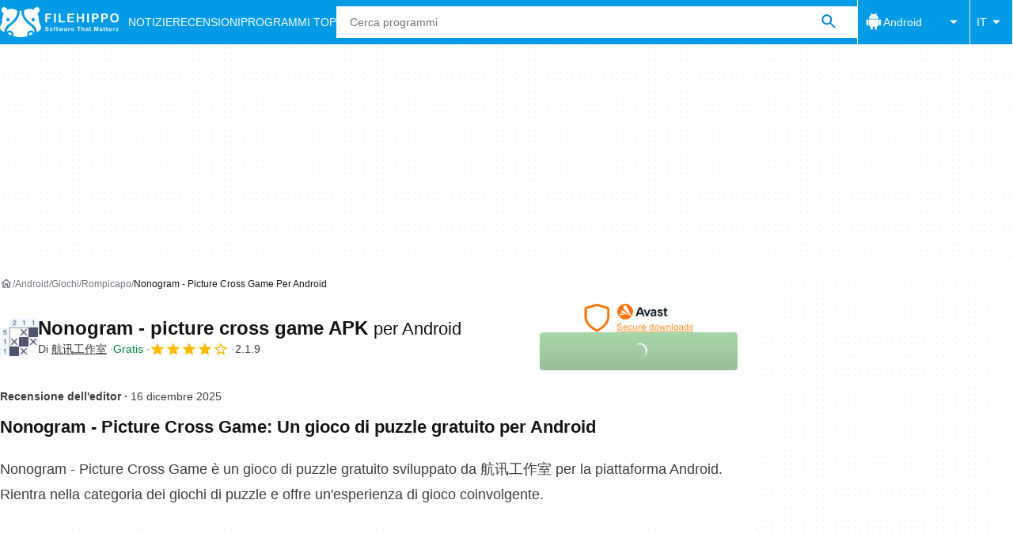

--- FILE ---
content_type: application/javascript; charset=utf-8
request_url: https://fundingchoicesmessages.google.com/f/AGSKWxXON8QfZfRifM-TEikXMefwa9EwLJ8Q6ZcbKYUvbq3CwhZOBuDsHdMCz0uRkQhvXcwlz4htcJm91rrpLAcnx7occZYUdglZBeunKc7pv_MuOScGEFdpCLuaPduIck_rm8Mzz0OT4uVQvKjh6yYBPz1i3jeqF1Cq2Lc-ZNDg8AaeQLDlLwerKUyCE0p4/_/ad/130-/baselinead._adbg2a./ad-ina._480_80_
body_size: -1288
content:
window['eca325ce-71da-40be-af6a-316f56c659d8'] = true;

--- FILE ---
content_type: application/javascript; charset=utf-8
request_url: https://fundingchoicesmessages.google.com/f/AGSKWxWVcgHNR6UnvtZ0KM3-PBgvrr9grPohRuQijJaNHPf50GtF9UrjqOdoJFiy56sXXiALGQJC7kbtFH7l-hqgNylF_CMZgKC1maWH78os0NoYau4hYjAyzVO1rKcVwIw6jAMIFptsyg==?fccs=W251bGwsbnVsbCxudWxsLG51bGwsbnVsbCxudWxsLFsxNzY4OTc3ODM1LDM5NzAwMDAwMF0sbnVsbCxudWxsLG51bGwsW251bGwsWzcsNl0sbnVsbCxudWxsLG51bGwsbnVsbCxudWxsLG51bGwsbnVsbCxudWxsLG51bGwsMV0sImh0dHBzOi8vZmlsZWhpcHBvLmNvbS9pdC9hbmRyb2lkL2Rvd25sb2FkX25vbm9ncmFtLXBpY3R1cmUtY3Jvc3MtZ2FtZS8iLG51bGwsW1s4LCI5b0VCUi01bXFxbyJdLFs5LCJlbi1VUyJdLFsxNiwiWzEsMSwxXSJdLFsxOSwiMiJdLFsxNywiWzBdIl0sWzI0LCIiXSxbMjksImZhbHNlIl1dXQ
body_size: 113
content:
if (typeof __googlefc.fcKernelManager.run === 'function') {"use strict";this.default_ContributorServingResponseClientJs=this.default_ContributorServingResponseClientJs||{};(function(_){var window=this;
try{
var qp=function(a){this.A=_.t(a)};_.u(qp,_.J);var rp=function(a){this.A=_.t(a)};_.u(rp,_.J);rp.prototype.getWhitelistStatus=function(){return _.F(this,2)};var sp=function(a){this.A=_.t(a)};_.u(sp,_.J);var tp=_.ed(sp),up=function(a,b,c){this.B=a;this.j=_.A(b,qp,1);this.l=_.A(b,_.Pk,3);this.F=_.A(b,rp,4);a=this.B.location.hostname;this.D=_.Fg(this.j,2)&&_.O(this.j,2)!==""?_.O(this.j,2):a;a=new _.Qg(_.Qk(this.l));this.C=new _.dh(_.q.document,this.D,a);this.console=null;this.o=new _.mp(this.B,c,a)};
up.prototype.run=function(){if(_.O(this.j,3)){var a=this.C,b=_.O(this.j,3),c=_.fh(a),d=new _.Wg;b=_.hg(d,1,b);c=_.C(c,1,b);_.jh(a,c)}else _.gh(this.C,"FCNEC");_.op(this.o,_.A(this.l,_.De,1),this.l.getDefaultConsentRevocationText(),this.l.getDefaultConsentRevocationCloseText(),this.l.getDefaultConsentRevocationAttestationText(),this.D);_.pp(this.o,_.F(this.F,1),this.F.getWhitelistStatus());var e;a=(e=this.B.googlefc)==null?void 0:e.__executeManualDeployment;a!==void 0&&typeof a==="function"&&_.To(this.o.G,
"manualDeploymentApi")};var vp=function(){};vp.prototype.run=function(a,b,c){var d;return _.v(function(e){d=tp(b);(new up(a,d,c)).run();return e.return({})})};_.Tk(7,new vp);
}catch(e){_._DumpException(e)}
}).call(this,this.default_ContributorServingResponseClientJs);
// Google Inc.

//# sourceURL=/_/mss/boq-content-ads-contributor/_/js/k=boq-content-ads-contributor.ContributorServingResponseClientJs.en_US.9oEBR-5mqqo.es5.O/d=1/exm=ad_blocking_detection_executable,kernel_loader,loader_js_executable/ed=1/rs=AJlcJMwtVrnwsvCgvFVyuqXAo8GMo9641A/m=cookie_refresh_executable
__googlefc.fcKernelManager.run('\x5b\x5b\x5b7,\x22\x5b\x5bnull,\\\x22filehippo.com\\\x22,\\\x22AKsRol95dzVKJXan7MtPlpNd72EKghleQCt4unga9Vn1CqT4qX-GUhp1NTH3usZRTTSiLbC42Fr57EvHyPsQf5e331Dt1IlcPDy20JzKW9mga_UQ3OfuU2-qL05HjlqSR-nf8atRQU5biYniAsgKjxdF3P9QHyUDbA\\\\u003d\\\\u003d\\\x22\x5d,null,\x5b\x5bnull,null,null,\\\x22https:\/\/fundingchoicesmessages.google.com\/f\/AGSKWxUBZ2SgHJfpMy0Z_BITBX1RTR8pAdNaQXA_22FUIewbxX7NlxWaLxio1Pnv9czl5bht3MWEY95eiszdzdQTEQBClKSEG1kmDrxOIMjjURxL-0L_hZw06TaMF3wN9LAxg_evd97tqQ\\\\u003d\\\\u003d\\\x22\x5d,null,null,\x5bnull,null,null,\\\x22https:\/\/fundingchoicesmessages.google.com\/el\/AGSKWxWo_VTsOKSrkpoKYug_zdF3UIRrqnAZ_IoDo8ClPfPbg_kNk9jmd1rb-3LGLgg8hGLFxWt-PApiUkAmrZToPclFtOBEFZRNS16Iy18joFgn4G7YAhKvgJRM5qIcmVfRnmzR8GXnrA\\\\u003d\\\\u003d\\\x22\x5d,null,\x5bnull,\x5b7,6\x5d,null,null,null,null,null,null,null,null,null,1\x5d\x5d,\x5b3,1\x5d\x5d\x22\x5d\x5d,\x5bnull,null,null,\x22https:\/\/fundingchoicesmessages.google.com\/f\/AGSKWxWjuMs9idT-rizq7JeGsV0IeNROspdaFyLunWiPLekyAyD9zfiVd8O0ie0CEtOLma7phJFC_G8q5WtADlMKBK8HevTt2wKs6GfOAMNcQ1MhRH94pvV2lZhS8Y1ujsRs4IRTbhDc9Q\\u003d\\u003d\x22\x5d\x5d');}